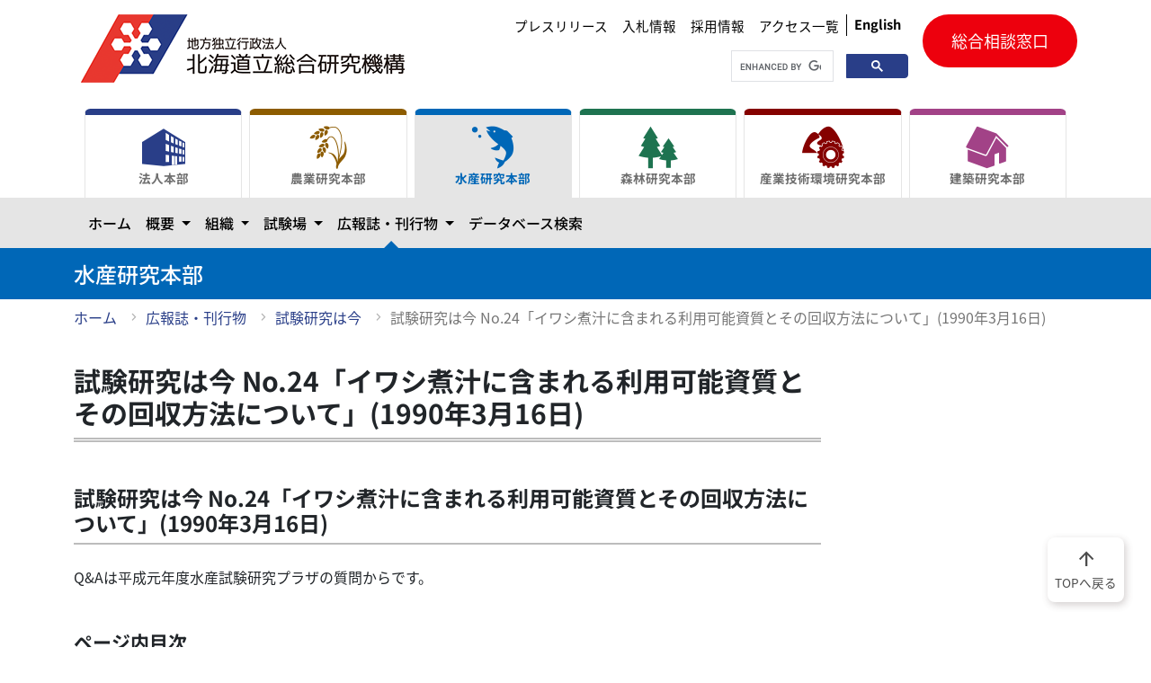

--- FILE ---
content_type: text/html
request_url: https://www.hro.or.jp/list/fisheries/marine/o7u1kr0000001xmq.html
body_size: 485
content:
<!doctype html>
<title>Redirecting to: /fisheries/h3mfcd0000000gsj/o7u1kr0000006sk0/o7u1kr0000001xmq.html</title>
<meta http-equiv="refresh" content="0;url=/fisheries/h3mfcd0000000gsj/o7u1kr0000006sk0/o7u1kr0000001xmq.html">
<meta name="robots" content="noindex">
<link rel="canonical" href="/fisheries/h3mfcd0000000gsj/o7u1kr0000006sk0/o7u1kr0000001xmq.html">
<body>
	<a href="/fisheries/h3mfcd0000000gsj/o7u1kr0000006sk0/o7u1kr0000001xmq.html">Redirecting from <code>/list/fisheries/marine/o7u1kr0000001xmq.html</code> to <code>/fisheries/h3mfcd0000000gsj/o7u1kr0000006sk0/o7u1kr0000001xmq.html</code></a>
</body>

--- FILE ---
content_type: text/html
request_url: https://www.hro.or.jp/fisheries/h3mfcd0000000gsj/o7u1kr0000006sk0/o7u1kr0000001xmq.html
body_size: 21974
content:
<!DOCTYPE html><html lang="ja"> <head><meta charset="UTF-8"><meta http-equiv="X-UA-Compatible" content="IE=edge"><meta name="viewport" content="width=device-width,initial-scale=1"><meta property="og:url" content="https://www.hro.or.jp/fisheries/h3mfcd0000000gsj/o7u1kr0000006sk0/o7u1kr0000001xmq.html"><meta property="og:type" content="article"><meta property="og:title" content=" 試験研究は今 No.24「イワシ煮汁に含まれる利用可能資質とその回収方法について」(1990年3月16日)"><meta property="og:description" content=""><meta property="og:site_name" content="北海道立総合研究機構"><meta property="og:image" content="https://www.hro.or.jp/logo_ogp.png"><!--material-icon--><link rel="stylesheet" href="https://fonts.googleapis.com/css2?family=Material+Symbols+Outlined:opsz,wght,FILL,GRAD@20..48,100..700,0..1,-50..200"><link rel="stylesheet" href="/style.css"><link rel="stylesheet" href="/css/style.bundle.css"><title>  試験研究は今 No.24「イワシ煮汁に含まれる利用可能資質とその回収方法について」(1990年3月16日)| 水産研究本部| 北海道立総合研究機構</title><!-- Google tag (gtag.js) --><script async src="https://www.googletagmanager.com/gtag/js?id=G-PS0DN403QY"></script><script src="/js/common.bundle.js"></script><script type="module">window.dataLayer=window.dataLayer||[];function a(){dataLayer.push(arguments)}a("js",new Date);a("config","G-PS0DN403QY");
</script></head> <body id="fishery-group"> <!--header--><header> <div id="skip"><a href="#main" aria-label="メインコンテンツにスキップ">メインコンテンツにスキップ</a></div> <div class="header-content container"> <a href="/" class="header-logo"> <h1><img src="/images/logo@0.5x.png" srcset="/images/logo.png 2x" alt="地方独立行政法人 北海道立総合研究機構（道総研）"></h1> </a> <div class="right-box"> <div class="header-utility"> <div class="utility-nav"> <ul> <li><a href="/hro/info-headquarters/press.html">プレスリリース</a></li> <li><a href="/hro/hro/bid/bid.html">入札情報</a></li> <li><a href="/hro/hro/recruit.html">採用情報</a></li> <li><a href="/hro/access-list.html">アクセス一覧</a></li> </ul> <a href="/hro/en.html" class="lang-btn"><b>English</b></a> </div> <div class="search when-pc"> <script async src="https://cse.google.com/cse.js?cx=067520cf5f33e48dd">
</script> <div class="gcse-searchbox-only"></div> </div> </div> <div class="contact when-pc"> <a href="/hro/support/contact.html">総合相談窓口</a> </div> <div class="btn-box"> <button class="navbar-toggler btn-trigger" id="nav-btn" type="button" data-bs-toggle="collapse" data-bs-target="#main_nav" aria-label="メニューを開く"> <span></span> <span></span> <span></span> </button> <p>MENU</p> </div> </div> </div>  <div class="mega-nav"> <div class="container"> <nav class="navbar navbar-expand-lg"> <div class="collapse navbar-collapse" id="main_nav"> <ul class="tab-select" id="navigation"></ul> <div class="sp-panel"> <div class="search"> <script async src="https://cse.google.com/cse.js?cx=067520cf5f33e48dd">
</script> <div class="gcse-searchbox-only"></div> </div> <div class="contact"> <a href="/hro/support/contact.html">総合相談窓口</a> </div> </div> </div> <!-- navbar-collapse.// --> </nav> </div> </div> <!--<script>--> <!--    import "../js_dev/navigations.js";--> <!--</script>--> <!--mega navigation--> <div class="headding"> <div class="container"> <h1>水産研究本部</h1> </div> </div>  <div class="container"><!--パンくずリストはトップページより下に表示します--><ul class="breadclumb"><li><a href="/fisheries/index.html">ホーム</a></li><li><a href="/fisheries/h3mfcd0000000gsj.html">広報誌・刊行物</a></li><li><a href="/fisheries/h3mfcd0000000gsj/o7u1kr0000006sk0.html">試験研究は今</a></li><li class="current" aria-current="location"><a href="#"> 試験研究は今 No.24「イワシ煮汁に含まれる利用可能資質とその回収方法について」(1990年3月16日)</a></li></ul></div>  </header> <!--header-->
       <main id="main"> <div class="container"><div class="row"><div class="col-12 col-lg-9"><div class="content"><h1> 試験研究は今 No.24「イワシ煮汁に含まれる利用可能資質とその回収方法について」(1990年3月16日)</h1>
                            <div class="editable"><article id="mainText">
	<header class="contentHead">
	<h2><span class="head"><span class="icon"></span>試験研究は今 No.24「イワシ煮汁に含まれる利用可能資質とその回収方法について」(1990年3月16日)</span></h2>

	</header>



<section class="about">

Q&amp;Aは平成元年度水産試験研究プラザの質問からです。

  
</section>





		<div class="idxInter">
			<h3><span class="icon"></span>ページ内目次</h3>
			<ul>

          <li><a href="#s0"><span class="icon"></span>Q＆A　イワシ煮汁に含まれる利用可能物質とその回収方法について教えて下さい。</a></li>
     
          <li><a href="#s1"><span class="icon"></span>トピックス</a></li>
     
			</ul>
		</div>
  
    <section id="s0">
<h3><span class="head"><span class="icon"></span>Q＆A　イワシ煮汁に含まれる利用可能物質とその回収方法について教えて下さい。</span></h3>
<div class="txtPart" >

		<div class="iFigureR" >
	
			<img src="/upload/37020/024-1-1.jpg" alt="イワシ煮汁内の利用可能物質回収方法" width="300" height="258" />
	
		</div>

&nbsp; 道東では毎年100万トン前後のマイワシが漁獲されますが、その95パーセント以上がフィッシュミールの原料となっています。煮汁は、このミール製造工程で大量に産出しますが、ミール業界ではこの処理が大きな問題となっています。この煮汁はイワシのエキスそのもので、これまでの成分分析から、種々のアミノ酸やイノシン酸といった利用可能な物質が多く含まれています。<br />
<br />
&nbsp; これらの物質は味と密接な関係があり、例えば、昆布の味の主成分はグルタミン酸ナトリウムというアミノ酸であり、鰹節のうま味の成分はイノシン酸であることが知られています。水試では、これまで未利用だったイワシの煮汁からアミノ酸やイノシン酸などの有用物質を分離し天然調味料を製造する方法について研究していますので、今回は、その内容について説明します。<br />
<br />
&nbsp; まず、煮汁のたんぱく質をたんぱく分解酵素を使ってアミノ酸などのエキス成分に分解します。次に、分解した液を非常に小さな穴のあいた膜（限外濾過膜)を通してエキス成分だけを分離します。このとき、酵素分解と膜分離を組み合わせた装置(メンブレンリアクター装置、図)を使うことによって、より効率的にエキス成分を分離することができます。この分離したエキス成分をさらに濃縮したり乾燥することによって、液体や粉末状の天然調味料ができます。この天然調味料の生産コストは、液体調味料(うち固形物50パーセント)で1キログラム当たり約200円です。また、この煮汁にはアミノ酸の一種であるタウリンが約0.3パーセント含まれています。このタウリンはイカ、タコ、貝類、魚肉などに多く含まれ、血液中のコレステロールを低下させる作用や心筋梗塞、動脈硬化など成人病の予防に効果があるとされております。<br />

  

</div>
 

<div class="txtPart" >

		<div class="iFigureL" >
	
			<img src="/upload/37021/o7u1kr0000001xrz.jpg" alt="イワシの煮汁から有用成分を分解中の職員" width="300" height="202" />
	
		</div>

&nbsp; 現在、タウリンの効率的な回収方法の検討を進めていますが、概略は次のとおりです。まず、限外濾過膜によって、煮汁からたんぽく質など高分子物質を除去した後、イオン交換樹脂を用いてタウリンを分離します。この段階ではまだナトリウムなどを含んでいますので、これらを電気透析により除いた後、アルコールを使って結晶化させ、タウリンを回収することになります。このような有用物の製造方法の確立によって、今まで未利用だったイワシの煮汁は今後その利用価値を高めるものと思います。
<div>（釧路水試）</div>
<br />

  

</div>
 

   </section>


	

    <section id="s1">
<h3><span class="head"><span class="icon"></span>トピックス</span></h3>
            <h4><span class="icon"></span>平成2年度桧山地域水産試験研究プラザ開催のご案内 </h4>
     

<div class="txtPart" >

		<div class="iFigureL" >
	
			<img src="/upload/37022/023-2-1.jpg" alt="第2回後志地区水産試験研究プラザ写真" width="300" height="196" />
	
		</div>

&nbsp; 平成2年3月27日(火曜日)午後1時30分から瀬棚町町民センターに.おいて平成2年度桧山地域水産試験研究プラザを開催します。当日は、水試が現在取り組んでいる課題やウニ、アワビ、コンブといった主要漁獲対象種の資源状況などについて説明があるほか、色々な質問について広く全体討議を行う予定ですので、皆様お誘い合わせのうえふるってご参加ください。
<div>(函館水試）</div>
<br />

  

</div>
 

   </section>





	<footer>
	
	

<div id="editorInfo">
<p class="lastDate">最終更新日：2013年03月01日</p>

</div>
		<aside>
		
          <!--親/兄弟idx-->
<div id="gIdxBox" class="idxBox">
								
          <h3>
     
          <a href="/list/fisheries/marine/o7u1kr000000c345.html"><span class="icon"></span>第1号(平成元年8月24日)〜第50号(平成2年11月16日)</a>

         </h3>
          <ul>

        
				<li><a href="/list/fisheries/marine/o7u1kr0000002em4.html"><span class="icon"></span>試験研究は今 No.50「ワカサギの生態と資源動向について」(1990年11月16日)</a></li>
			
				<li><a href="/list/fisheries/marine/o7u1kr0000002e9g.html"><span class="icon"></span>試験研究は今 No.49「 道北海域におけるマガレイの系群について」(1990年11月9日)</a></li>
			
				<li><a href="/list/fisheries/marine/o7u1kr0000002e1f.html"><span class="icon"></span>試験研究は今 No.48「シシャモの遡上時期の予測について」(1990年11月2日)</a></li>
			
				<li><a href="/list/fisheries/marine/o7u1kr0000002ds4.html"><span class="icon"></span>試験研究は今 No.47「 ホッキ、バカガイ漁場のカシパンの生態と貝類に与える影響について」(1990年10月19日)</a></li>
			
				<li><a href="/list/fisheries/marine/o7u1kr000000266v.html"><span class="icon"></span>試験研究は今 No.46「サケ・マス類のウイルス病について」(1990年10月5日)</a></li>
			
				<li><a href="/list/fisheries/marine/o7u1kr00000025po.html"><span class="icon"></span>試験研究は今 No.45「3倍体魚とは何か」(1990年9月28日)</a></li>
			
				<li><a href="/list/fisheries/marine/o7u1kr00000024ub.html"><span class="icon"></span>試験研究は今 No.44「日本海各地のウニの身入りにの状況について」(1990年9月21日)</a></li>
			
				<li><a href="/list/fisheries/marine/o7u1kr0000002482.html"><span class="icon"></span>試験研究は今 No.43「マナマコの人工種苗生産の方法について」(1990年9月14日)</a></li>
			
				<li><a href="/list/fisheries/marine/o7u1kr00000023th.html"><span class="icon"></span>試験研究は今 No.42「バイオテクノロジーによるアワビの品種改良について」(1990年8月3日)</a></li>
			
				<li><a href="/list/fisheries/marine/o7u1kr00000023hl.html"><span class="icon"></span>試験研究は今 No.41「サクラマスの海中養殖はどこまで進んでいるか」(1990年8月24日)</a></li>
			
				<li><a href="/list/fisheries/marine/o7u1kr00000022uz.html"><span class="icon"></span>試験研究は今 No.40「ケガニの資源管理について」(1990年8月10日)</a></li>
			
				<li><a href="/list/fisheries/marine/o7u1kr00000022rl.html"><span class="icon"></span>試験研究は今 No.39「新任水試職員に聞く」(1990年8月3日)</a></li>
			
				<li><a href="/list/fisheries/marine/o7u1kr00000022h0.html"><span class="icon"></span>試験研究は今 No.38「ミズダコの保育場造成技術開発調査」(1990年7月27日)</a></li>
			
				<li><a href="/list/fisheries/marine/o7u1kr0000002242.html"><span class="icon"></span>試験研究は今 No.37「北海道周辺の海流について」(1990年7月20日)</a></li>
			
				<li><a href="/list/fisheries/marine/o7u1kr00000021py.html"><span class="icon"></span>試験研究は今 No.36「シシャモの人工孵化技術の開発」(1990年7月13日)</a></li>
			
				<li><a href="/list/fisheries/marine/o7u1kr00000021cg.html"><span class="icon"></span>試験研究は今 No.35「ホッキ稚貝の減耗はどうして起こるのか。稚貝調査から何がわかるか」(1990年7月6日)</a></li>
			
				<li><a href="/list/fisheries/marine/o7u1kr00000020ux.html"><span class="icon"></span>試験研究は今 No.34「魚の年齢の調べ方について、また、年齢を調べることで何がわかるか」(1990年6月22日)</a></li>
			
				<li><a href="/list/fisheries/marine/o7u1kr00000020cc.html"><span class="icon"></span>試験研究は今 No.33「 ホタテガイ外套膜を原料とする加工品について」(1990年6月8日)</a></li>
			
				<li><a href="/list/fisheries/marine/o7u1kr0000001zxz.html"><span class="icon"></span>試験研究は今 No.32「冷凍ツブの刺身の作り方について」(1990年6月1日)</a></li>
			
				<li><a href="/list/fisheries/marine/o7u1kr0000001zkm.html"><span class="icon"></span>試験研究は今 No.31「ウニとアワビの年齢について」(1990年5月25日)</a></li>
			
				<li><a href="/list/fisheries/marine/o7u1kr0000001z7a.html"><span class="icon"></span>試験研究は今 No.30「コンブはどうのように栄養を吸収するか。施肥の効果について」(1990年5月18日)</a></li>
			
				<li><a href="/list/fisheries/marine/o7u1kr0000001z0e.html"><span class="icon"></span>試験研究は今 No.29「ミズダコの一生について」(1990年5月11日)</a></li>
			
				<li><a href="/list/fisheries/marine/o7u1kr0000001yo3.html"><span class="icon"></span>試験研究は今 No.28「漁家にもできるチカの甘露煮の作り方について」(1990年4月20日)</a></li>
			
				<li><a href="/list/fisheries/marine/o7u1kr0000001y9k.html"><span class="icon"></span>試験研究は今 No.27「新規水試事業紹介」(1990年4月13日)</a></li>
			
				<li><a href="/list/fisheries/marine/o7u1kr0000001y1l.html"><span class="icon"></span>試験研究は今 No.26「スケトウダラ乾製品の褐色防止と上手な保存法法について」(1990年4月6日)</a></li>
			
				<li><a href="/list/fisheries/marine/o7u1kr0000001xtm.html"><span class="icon"></span>試験研究は今 No.25「ケガニの標識漂流方法について」(1990年3月30日)</a></li>
			
				<li><span><span class="icon"></span>試験研究は今 No.24「イワシ煮汁に含まれる利用可能資質とその回収方法について」(1990年3月16日)</span></li>
			
				<li><a href="/list/fisheries/marine/o7u1kr0000001xfd.html"><span class="icon"></span>試験研究は今 No.23「オホーツク海沿岸のまひ性貝毒プランクトンはどこからやってくるのか」(1990年3月9日)</a></li>
			
				<li><a href="/list/fisheries/marine/o7u1kr0000001x0b.html"><span class="icon"></span>試験研究は今 No.22「ニシンの移動、回遊について」(1990年3月2日)</a></li>
			
				<li><a href="/list/fisheries/marine/o7u1kr0000001wg8.html"><span class="icon"></span>試験研究は今 No.21「マイワシの資源状況について」(1990年2月23日)</a></li>
			
				<li><a href="/list/fisheries/marine/o7u1kr0000001w0v.html"><span class="icon"></span>試験研究は今 No.20「ケガニは成長が遅いと聞くが、漁獲サイズまでに何年かかるか」(1990年2月16日)</a></li>
			
				<li><a href="/list/fisheries/marine/o7u1kr0000001vtl.html"><span class="icon"></span>試験研究は今 No.19「イガイの下によくアワビの稚貝を見るが、イガイとアワビの関係」(1990年2月9日)</a></li>
			
				<li><a href="/list/fisheries/marine/o7u1kr0000001vmf.html"><span class="icon"></span>試験研究は今 No.18「北海道周辺のニシンの系統群はどうなっているのか」(1990年1月26日)</a></li>
			
				<li><a href="/list/fisheries/marine/o7u1kr0000001uw9.html"><span class="icon"></span>試験研究は今 No.17「漁業士北の海を語る(その2)」(1990年1月19日）</a></li>
			
				<li><a href="/list/fisheries/marine/o7u1kr0000001uil.html"><span class="icon"></span>試験研究は今 No.16「漁業士北の海を語る」(1990年1月12日）</a></li>
			
				<li><a href="/list/fisheries/marine/o7u1kr0000001ubf.html"><span class="icon"></span>試験研究は今 No.15「養殖ホタテに含まれるグリコーゲン量は餌と関係有るか」(1989年12月22日)</a></li>
			
				<li><a href="/list/fisheries/marine/o7u1kr0000001u24.html"><span class="icon"></span>試験研究は今 No.14「ホッケの回遊状況について」(1989年12月15日)</a></li>
			
				<li><a href="/list/fisheries/marine/o7u1kr0000001tst.html"><span class="icon"></span>試験研究は今 No.13「 秋サケの白子の利用について」(1989年12月8日)</a></li>
			
				<li><a href="/list/fisheries/marine/o7u1kr0000001tjs.html"><span class="icon"></span>試験研究は今 No.12「おやしお丸の代船について」(1989年12月1日)</a></li>
			
				<li><a href="/list/fisheries/marine/o7u1kr0000001tbp.html"><span class="icon"></span>試験研究は今 No.11「アワビの漂流効果について」(1989年11月17日)</a></li>
			
				<li><a href="/list/fisheries/marine/o7u1kr0000001t4y.html"><span class="icon"></span>試験研究は今 No.10「カレイ類の種苗生産技術はどこまで進んでいるか」(1989月11年10日)</a></li>
			
				<li><a href="/list/fisheries/marine/o7u1kr0000001smm.html"><span class="icon"></span>試験研究は今 No.9「スケトウダラは主に何を食べているか。また、産卵は1回かぎりか」(1989年10月27日)</a></li>
			
				<li><a href="/list/fisheries/marine/o7u1kr0000001sdb.html"><span class="icon"></span>試験研究は今 No.8「ブナサケの加工方法について」(1989年10月20日)</a></li>
			
				<li><a href="/list/fisheries/marine/o7u1kr0000001syd.html"><span class="icon"></span>試験研究は今 No.7「噴火湾の稚ケガニ試験放流の内容とメガローバの取り方について」(1989年10月13日)</a></li>
			
				<li><a href="/list/fisheries/marine/o7u1kr0000001s5g.html"><span class="icon"></span>試験研究は今 No.6「ホタテの資源量が危機的状態に陥っていると判断する基準は何か」(1989年10月6日)</a></li>
			
				<li><a href="/list/fisheries/marine/o7u1kr0000001rt5.html"><span class="icon"></span>試験研究は今 No.5「ヒラメ人工種苗放流からの判明点と人工、天然の肉質の違い」(1989年9月29日)</a></li>
			
				<li><a href="/list/fisheries/marine/o7u1kr0000001rgj.html"><span class="icon"></span>試験研究は今 No.4「磯焼けはどうして起こるのか。また、どのような対策が行われているか」(1989年9月22日)</a></li>
			
				<li><a href="/list/fisheries/marine/o7u1kr0000001r5g.html"><span class="icon"></span>試験研究は今 No.3「ラーバとは何ですか。また、ラーバ調査はどうして必要なのか」(1989年9月8日)</a></li>
			
				<li><a href="/list/fisheries/marine/o7u1kr0000001qfl.html"><span class="icon"></span>試験研究は今 No.2「ホタテガイの毒性はどのように検査するのか。また、簡単に計る方法」(1989年9月1日)</a></li>
			
				<li><a href="/list/fisheries/marine/o7u1kr0000001q88.html"><span class="icon"></span>試験研究は今 No.1「ホタテガイやイガイ等はなぜ毒化原因と貝毒の発生予測について」(1989年8月24日)</a></li>
			           

          </ul>
         </div>
  
		</aside>
	</footer>

</article>
       </div>
        <!--本文終端--></div></div></div></div></div> </main> <footer> <div class="container"> <div class="current-footer" id="footer-nav"></div> </div> <!--<script>--> <!--    import '../js/footer_org_nav.js';--> <!--</script>--> <div class="facility-footer"> <div class="facility-footer-inner container" id="facility-footer"></div> </div> <!--<script>--> <!--    import '../js/footer_nav.js';--> <!--</script>--> <div class="bottom-footer"> <div class="container"> <div class="row"> <div class="col-12 col-lg-5 footer-logo-area"> <div class="footer-logo"> <img src="/images/symbol@0.5x.gif" srcset="/images/symbol.gif 2x" alt="" width="57" height="36"> <p><span>地方独立行政法人　北海道立総合研究機構</span><br> 水産研究本部</p> </div> <p>〒046-8555 余市郡余市町浜中町238番地</p> <p>電話：0135-23-7451 （代表）</p> </div> <div class="col-12 col-lg-7 footer-utility"> <div class="utility-nav"></div> </div> </div> </div> </div> <div class="copy"> <p>Copyright (c) Hokkaido Research Organization. All Rights Reserved.</p> </div> <div class="scroll-top"> <a href="#"><span class="material-symbols-outlined" aria-hidden="true">
arrow_upward
</span><br>TOPへ戻る</a> </div> </footer>
     <script src="/js/navigations.bundle.js"></script> <script src="/js/search_results.bundle.js"></script> </body></html>

--- FILE ---
content_type: application/javascript
request_url: https://www.hro.or.jp/js/search_results.bundle.js
body_size: 3263
content:
!function(){let t,e=document.getElementById("search"),n=document.getElementById("search-text"),l=document.getElementById("search-result"),i=document.getElementById("pagination"),a=document.getElementById("note"),s=window.location.search,o=new URLSearchParams(s),r=o.get("q"),c=o.get("size"),h=o.get("page_number");!async function(e,s,o){if(null!==e){null!==l&&(l.innerHTML='<svg xmlns="http://www.w3.org/2000/svg" width="32" height="32" fill="#000000" viewBox="0 0 256 256" id="spinner"><path d="M236,128a108,108,0,0,1-216,0c0-42.52,24.73-81.34,63-98.9A12,12,0,1,1,93,50.91C63.24,64.57,44,94.83,44,128a84,84,0,0,0,168,0c0-33.17-19.24-63.43-49-77.09A12,12,0,1,1,173,29.1C211.27,46.66,236,85.48,236,128Z"></path><style>\n\t\t\t\t#spinner {\n\t\t\t\t\tanimation: spin 1s linear infinite;\n\t\t\t\t}\n\t\t\t\t@keyframes spin {\n\t\t\t\t\t100% {\n\t\t\t\t\t\ttransform: rotate(360deg);\n\t\t\t\t\t}\n\t\t\t\t}\n\t\t\t\t</style></svg>'),null!==n&&(n.innerText=r);try{const n=await fetch(`https://www.hro.or.jp/opensearch-hro?q=${e}&size=${o}&page_number=${s}`);if(!n.ok)throw new Error("Something went wrong…please try again");t=await n.json()}catch(t){console.error(t)}(function(t,e,n,l){let s=t.hits.total.value,o=(n-1)*l+1,r=Math.ceil(s/l),c=n===r?s:n*l,h=n+1,u=n-1,d=n-2,p=n+2+1,m=[],g=[],f=0,w="<ol>";null!==a&&(a.innerText=s>0?s+"件中、"+o+"～"+c+"件を表示しています":s+"件中");for(let t=1;t<=r;t++)(1===t||t===r||t>=d&&t<p)&&m.push(t);for(let t of m)f&&(t-f==2?g.push(f+1):t-f!=1&&g.push("...")),g.push(t),f=t;w+=1===n||u<0?'<li class="disable"><a href=""><span class="material-symbols-outlined">chevron_left</span></a></li>':`<li><a href="/search.html?q=${e}&size=${l}&page_number=${u}"><span class="material-symbols-outlined">chevron_left</span></a></li>`;for(let t of g)w+="..."===t?"<li><a>...</a></li>":`<li><a href="/search.html?q=${e}&size=${l}&page_number=${t}" class=${n==t?"page-active":""}>${t}</a></li>`;w+=r===n||h>r?'<li class="disable"><a href=""><span class="material-symbols-outlined">chevron_right</span></a></li>':`<li><a href=/search.html?q=${e}&size=${l}&page_number=${h}><span class="material-symbols-outlined">chevron_right</span></a></li>`,w+="</ol>",w+="<style>\n                .page-active {\n                    text-decoration: underline!important;\n                }\n            </style>",null!==i&&(i.innerHTML=w)})(t,e,parseInt(s),parseInt(o)),null!==l&&(l.innerHTML=null!==t?t.hits.hits.map((t=>{const{title:e,permalink:n,content:l}=t._source;let i=null!=e?e:"",a=null!=n?n:"",s=void 0!==t.highlight.content?t.highlight.content:"";return`<div class="result">\n                <h3><a href=${a}>${void 0!==t.highlight.title?t.highlight.title:i}</a></h3>\n                <div>${s}</div>\n                <p class="finder-url"><a\n                    href=${a}>${window.location.origin+a}</a>\n                </p>\n              </div>`})).join(""):"No results found…")}}(r,h,c),window.location.href.includes("/search.html")&&null!==e&&(e.value=r,e.focus()),window.searchResults=function(){let t=e.value;if(t){const e=`https://cse.google.com/cse?cx=067520cf5f33e48dd&q=${encodeURIComponent(t)}`;window.location.href=e}return!1},window.searchResultsOnPhone=function(){let t=document.getElementById("search-phone").value;if(t){const e=`https://cse.google.com/cse?cx=067520cf5f33e48dd&q=${encodeURIComponent(t)}`;window.location.href=e}return!1}}();